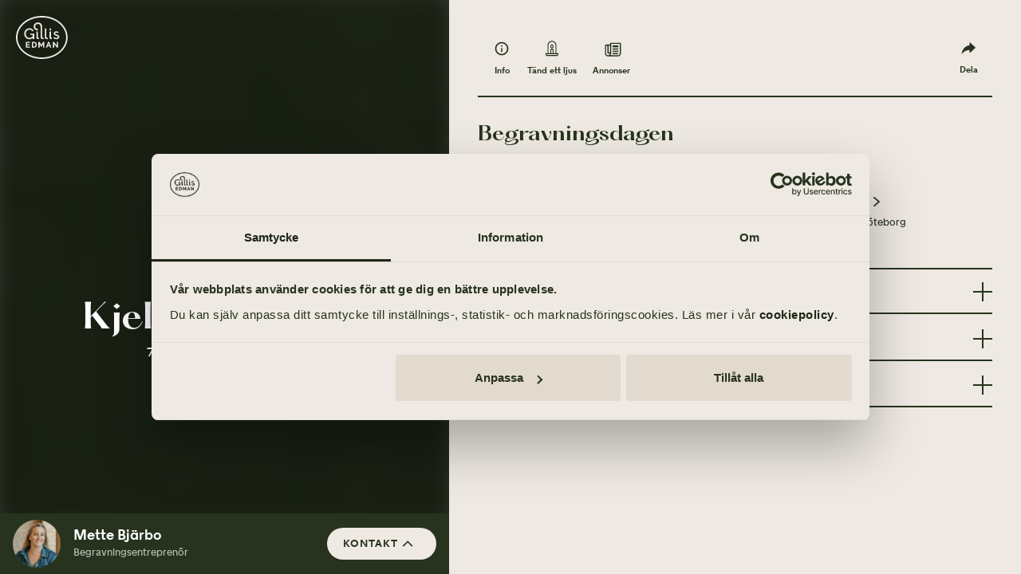

--- FILE ---
content_type: text/html; charset=utf-8
request_url: https://www.gillisedman.se/delta/minnessida/Z6GL/
body_size: 15263
content:
<!DOCTYPE html><html lang="sv"><head cookieconsent="ignore"><meta charSet="utf-8"/><meta name="viewport" content="width=device-width"/><title>Till minne av Kjell Rehnström - Gillis Edman Begravningsbyrå</title><meta name="description" content="7 april 1938 - 31 mars 2021"/><meta name="og:title" content="Till minne av Kjell Rehnström - Gillis Edman Begravningsbyrå"/><meta name="og:description" content="7 april 1938 - 31 mars 2021"/><meta name="og:type" content="person"/><meta name="og:image" content="https://www.gillisedman.se/og-image?width=1200&amp;height=630&amp;url=https://www.gillisedman.se/delta/minnessida-og-image/Z6GL"/><meta name="twitter:title" content="Till minne av Kjell Rehnström - Gillis Edman Begravningsbyrå"/><meta name="twitter:description" content="7 april 1938 - 31 mars 2021"/><link rel="canonical"/><meta property="og:locale" content="sv_SE"/><meta name="twitter:card" content="summary"/><link rel="icon" href="/favicon-gillis.svg" type="image/svg+xml"/><link rel="mask-icon" href="/mask-icongillis.svg" color="#45563A"/><meta name="google-site-verification" content="jaEENuaqWebUeTgT9zU25a0uWQF0otpHlSjNipsLoCQ"/><meta name="msvalidate.01" content="8A32D8FD74A3F55245E5A0F41CE610E8"/><meta name="next-head-count" content="17"/><script id="consent-script" data-cookieconsent="ignore">window.dataLayer = window.dataLayer || [];
                  function gtag() {
                    dataLayer.push(arguments);
                  }
                  gtag("consent", "default", {
                    ad_personalization: "denied",
                    ad_storage: "denied",
                    ad_user_data: "denied",
                    analytics_storage: "denied",
                    functionality_storage: "denied",
                    personalization_storage: "denied",
                    security_storage: "granted",
                    wait_for_update: 2000,
                  });
                  gtag("set", "ads_data_redaction", true);
                  gtag("set", "url_passthrough", true);</script><link data-next-font="" rel="preconnect" href="/" crossorigin="anonymous"/><link rel="preload" href="/delta/_next/static/css/139a793b459223b9.css" as="style"/><link rel="stylesheet" href="/delta/_next/static/css/139a793b459223b9.css" data-n-g=""/><noscript data-n-css=""></noscript><script defer="" nomodule="" src="/delta/_next/static/chunks/polyfills-78c92fac7aa8fdd8.js"></script><script src="/delta/_next/static/chunks/webpack-a621eabcaef8ab9f.js" defer="" data-cookieconsent="ignore"></script><script src="/delta/_next/static/chunks/framework-1e3afc61422b958b.js" defer="" data-cookieconsent="ignore"></script><script src="/delta/_next/static/chunks/main-667d7aaecf0bbd4c.js" defer="" data-cookieconsent="ignore"></script><script src="/delta/_next/static/chunks/pages/_app-57884c86e2618d53.js" defer="" data-cookieconsent="ignore"></script><script src="/delta/_next/static/chunks/pages/minnessida/%5Bid%5D-bb98e15265fe7b91.js" defer="" data-cookieconsent="ignore"></script><script src="/delta/_next/static/PmCS9_VSat83bBGwURDb0/_buildManifest.js" defer="" data-cookieconsent="ignore"></script><script src="/delta/_next/static/PmCS9_VSat83bBGwURDb0/_ssgManifest.js" defer="" data-cookieconsent="ignore"></script><style data-styled="" data-styled-version="5.3.11">html,body,div,span,applet,object,iframe,h1,h2,h3,h4,h5,h6,p,blockquote,pre,a,abbr,acronym,address,big,cite,code,del,dfn,em,img,ins,kbd,q,s,samp,small,strike,strong,sub,sup,tt,var,b,u,i,center,dl,dt,dd,ol,ul,li,fieldset,form,label,legend,table,caption,tbody,tfoot,thead,tr,th,td,article,aside,canvas,details,figcaption,figure,footer,header,hgroup,menu,nav,section,summary,time,mark,audio,video{margin:0;padding:0;border:0;outline:0;font-size:100%;font:inherit;-webkit-font-smoothing:antialiased;-moz-osx-font-smoothing:grayscale;font-smoothing:antialiased;font-feature-settings:"kern","liga","pnum";vertical-align:baseline;}/*!sc*/
article,aside,details,figcaption,figure,footer,header,hgroup,menu,nav,section{display:block;}/*!sc*/
*{box-sizing:border-box;}/*!sc*/
html{font-size:62.5%;}/*!sc*/
body{line-height:1;}/*!sc*/
blockquote,q{quotes:none;}/*!sc*/
blockquote:before,blockquote:after,q:before,q:after{content:'';content:none;}/*!sc*/
ins{-webkit-text-decoration:none;text-decoration:none;}/*!sc*/
del{-webkit-text-decoration:line-through;text-decoration:line-through;}/*!sc*/
table{border-collapse:collapse;border-spacing:0;}/*!sc*/
html{font-family:sans-serif;-ms-text-size-adjust:100%;-webkit-text-size-adjust:100%;}/*!sc*/
audio,canvas,progress,video{display:inline-block;vertical-align:baseline;}/*!sc*/
audio:not([controls]){display:none;height:0;}/*!sc*/
[hidden],template{display:none;}/*!sc*/
a{background:transparent;}/*!sc*/
a:active,a:hover{outline:0;}/*!sc*/
abbr[title]{border-bottom:1px dotted;}/*!sc*/
b,strong{font-weight:bold;}/*!sc*/
dfn{font-style:italic;}/*!sc*/
small{font-size:80%;}/*!sc*/
sub,sup{font-size:75%;line-height:0;position:relative;vertical-align:baseline;}/*!sc*/
sup{top:-0.5em;}/*!sc*/
sub{bottom:-0.25em;}/*!sc*/
img{border:0;max-width:100%;}/*!sc*/
svg:not(:root){overflow:hidden;}/*!sc*/
hr{-moz-box-sizing:content-box;box-sizing:content-box;height:0;}/*!sc*/
pre{overflow:auto;}/*!sc*/
code,kbd,pre,samp{font-family:monospace,monospace;}/*!sc*/
button,input,optgroup,select,textarea{color:inherit;font:inherit;}/*!sc*/
button{overflow:visible;}/*!sc*/
button,select{text-transform:none;}/*!sc*/
button,html input[type="button"],input[type="reset"],input[type="submit"]{cursor:pointer;}/*!sc*/
button[disabled],html input[disabled]{cursor:default;}/*!sc*/
button::-moz-focus-inner,input::-moz-focus-inner{border:0;padding:0;}/*!sc*/
input{line-height:normal;}/*!sc*/
input[type="checkbox"],input[type="radio"]{box-sizing:border-box;padding:0;}/*!sc*/
input[type="number"]::-webkit-inner-spin-button,input[type="number"]::-webkit-outer-spin-button{display:none;}/*!sc*/
input[type="search"]{-webkit-appearance:textfield;box-sizing:border-box;}/*!sc*/
input[type="search"]::-webkit-search-cancel-button,input[type="search"]::-webkit-search-decoration{-webkit-appearance:none;}/*!sc*/
textarea{overflow:auto;}/*!sc*/
optgroup{font-weight:bold;}/*!sc*/
data-styled.g1[id="sc-global-fHOpRt1"]{content:"sc-global-fHOpRt1,"}/*!sc*/
.lfXLs{color:#27331E;font-size:1.8rem;-webkit-column-count:auto;column-count:auto;font-weight:normal;font-style:normal;margin-bottom:0.4rem;line-height:1.4;max-width:80rem;}/*!sc*/
.lfXLs a:not([class]){-webkit-text-decoration:underline;text-decoration:underline;color:#45563A;}/*!sc*/
.lfXLs a:not([class]):hover{color:#C8A58E;}/*!sc*/
@media screen and (max-width:768px){.lfXLs{-webkit-column-count:auto;column-count:auto;}}/*!sc*/
.iheWVC{color:#27331E;font-size:1.6rem;-webkit-column-count:auto;column-count:auto;font-weight:normal;font-style:normal;margin-bottom:0.4rem;line-height:1.4;max-width:80rem;}/*!sc*/
.iheWVC a:not([class]){-webkit-text-decoration:underline;text-decoration:underline;color:#45563A;}/*!sc*/
.iheWVC a:not([class]):hover{color:#C8A58E;}/*!sc*/
@media screen and (max-width:768px){.iheWVC{-webkit-column-count:auto;column-count:auto;}}/*!sc*/
.iOZemG{color:#27331E;font-size:1.8rem;-webkit-column-count:auto;column-count:auto;font-weight:bold;font-style:normal;margin-bottom:0.4rem;line-height:1.4;max-width:80rem;}/*!sc*/
.iOZemG a:not([class]){-webkit-text-decoration:underline;text-decoration:underline;color:#45563A;}/*!sc*/
.iOZemG a:not([class]):hover{color:#C8A58E;}/*!sc*/
@media screen and (max-width:768px){.iOZemG{-webkit-column-count:auto;column-count:auto;}}/*!sc*/
.gAgNVr{color:#27331E;font-size:1.3rem;-webkit-column-count:auto;column-count:auto;font-weight:normal;font-style:normal;margin-bottom:0.4rem;line-height:1.4;max-width:80rem;}/*!sc*/
.gAgNVr a:not([class]){-webkit-text-decoration:underline;text-decoration:underline;color:#45563A;}/*!sc*/
.gAgNVr a:not([class]):hover{color:#C8A58E;}/*!sc*/
@media screen and (max-width:768px){.gAgNVr{-webkit-column-count:auto;column-count:auto;}}/*!sc*/
data-styled.g2[id="sc-c45e863f-0"]{content:"lfXLs,iheWVC,iOZemG,gAgNVr,"}/*!sc*/
.iTsyrN{display:-webkit-box;display:-webkit-flex;display:-ms-flexbox;display:flex;-webkit-align-items:center;-webkit-box-align:center;-ms-flex-align:center;align-items:center;width:24px;}/*!sc*/
@media screen and (max-width:768px){.iTsyrN{width:20px;}}/*!sc*/
.iTsyrN > svg{width:100%;}/*!sc*/
data-styled.g3[id="sc-b93761aa-0"]{content:"iTsyrN,"}/*!sc*/
.cJJpG{display:-webkit-box;display:-webkit-flex;display:-ms-flexbox;display:flex;width:100%;height:auto;-webkit-align-items:center;-webkit-box-align:center;-ms-flex-align:center;align-items:center;-webkit-box-pack:justify;-webkit-justify-content:space-between;-ms-flex-pack:justify;justify-content:space-between;-webkit-align-items:center;-webkit-box-align:center;-ms-flex-align:center;align-items:center;-webkit-flex-wrap:nowrap;-ms-flex-wrap:nowrap;flex-wrap:nowrap;}/*!sc*/
data-styled.g4[id="sc-60a6733d-0"]{content:"cJJpG,"}/*!sc*/
.hbJXHF{padding:0 3.6rem;-webkit-box-pack:start;-webkit-justify-content:flex-start;-ms-flex-pack:start;justify-content:flex-start;}/*!sc*/
.hbJXHF svg{width:6rem;margin-right:2rem;margin-bottom:2.4rem;}/*!sc*/
.hbJXHF > .sc-c45e863f-0{display:none;font-size:4.2rem;font-family:hatton;font-weight:bold;font-feature-settings:'kern','pnum','ss01';}/*!sc*/
data-styled.g21[id="sc-9389d4f9-0"]{content:"hbJXHF,"}/*!sc*/
@media screen and (min-width:1440px){html{font-size:70%;}}/*!sc*/
@media screen and (min-width:1680px){html{font-size:76%;}}/*!sc*/
@media screen and (max-width:1024px){html{font-size:55%;}}/*!sc*/
@media screen and (max-width:768px){html{font-size:55%;}}/*!sc*/
html,body{font-family:magsans;}/*!sc*/
body{color:#27331E;font-size:1.8rem;}/*!sc*/
body #__next{display:-webkit-box;display:-webkit-flex;display:-ms-flexbox;display:flex;-webkit-flex-direction:column;-ms-flex-direction:column;flex-direction:column;min-height:100vh;}/*!sc*/
@media screen and (max-width:768px){body{padding-top:110px;}body #__next{min-height:calc( 100vh - 110px);}}/*!sc*/
body.hide-header{padding-top:0px !important;}/*!sc*/
input{font-size:1.8rem;}/*!sc*/
a{-webkit-text-decoration:none;text-decoration:none;}/*!sc*/
p{color:#27331E;}/*!sc*/
h1,h2,h3,h4,h5,h6,strong{font-weight:bold;}/*!sc*/
h1,h2,h3,h4,h5,h6{font-family:hatton;}/*!sc*/
h1{font-size:4.2rem;}/*!sc*/
h2{font-size:3.2rem;}/*!sc*/
h3{font-size:2.4rem;}/*!sc*/
h4{font-size:1.8rem;}/*!sc*/
h5{font-size:1.6rem;}/*!sc*/
h6{font-size:1.3rem;}/*!sc*/
code,kbd,pre,samp{font-family:monospace;background:#e6e6e6;padding:.1em .2em;margin:0.1em;padding:.25ex .75ch;}/*!sc*/
.sc-9389d4f9-0{display:none;}/*!sc*/
.basicLightbox{background:rgba(0,0,0,0.4);-webkit-transition:opacity .3s ease;transition:opacity .3s ease;z-index:10000;}/*!sc*/
.basicLightbox .basicLightbox__placeholder{-webkit-transform:none !important;-ms-transform:none !important;transform:none !important;}/*!sc*/
.lightbox-video .basicLightbox__placeholder{width:100%;max-width:95vw;}/*!sc*/
.lightbox-video .iframe-wrapper{position:relative;padding-bottom:56.25%;height:0;}/*!sc*/
.lightbox-video .iframe-wrapper > iframe{position:absolute;top:0;left:0;width:100%;height:100%;}/*!sc*/
.lightbox-gallery .basicLightbox__placeholder{width:100%;max-width:95vw;max-height:100vh;padding:4.2rem 0;}/*!sc*/
.lightbox-gallery .close-wrapper{cursor:pointer;position:absolute;top:0;right:0;z-index:10001;}/*!sc*/
data-styled.g22[id="sc-global-klQHAO1"]{content:"sc-global-klQHAO1,"}/*!sc*/
.gXJauK{position:relative;display:-webkit-inline-box;display:-webkit-inline-flex;display:-ms-inline-flexbox;display:inline-flex;-webkit-align-items:center;-webkit-box-align:center;-ms-flex-align:center;align-items:center;-webkit-box-pack:center;-webkit-justify-content:center;-ms-flex-pack:center;justify-content:center;font-family:magsans;font-weight:700;text-transform:uppercase;-webkit-letter-spacing:0.075em;-moz-letter-spacing:0.075em;-ms-letter-spacing:0.075em;letter-spacing:0.075em;font-size:1.6rem;padding:0;border-radius:10rem;opacity:1;-webkit-transition:0.3s cubic-bezier(0.390,0.575,0.565,1.000);transition:0.3s cubic-bezier(0.390,0.575,0.565,1.000);color:#27331E;background-color:transparent;border:none;line-height:1.4;}/*!sc*/
.gXJauK .sc-b93761aa-0{margin-right:0.4rem;}/*!sc*/
.gXJauK > .sc-b93761aa-0 > svg > path{fill:#27331E;-webkit-transition:0.3s cubic-bezier(0.390,0.575,0.565,1.000);transition:0.3s cubic-bezier(0.390,0.575,0.565,1.000);}/*!sc*/
.gXJauK:focus{outline:none;}/*!sc*/
.gXJauK:hover{color:#45563A;background-color:transparent;}/*!sc*/
.gXJauK:hover > .sc-b93761aa-0 > svg > path{fill:#45563A;}/*!sc*/
.iZgrNy{position:relative;display:-webkit-inline-box;display:-webkit-inline-flex;display:-ms-inline-flexbox;display:inline-flex;-webkit-align-items:center;-webkit-box-align:center;-ms-flex-align:center;align-items:center;-webkit-box-pack:center;-webkit-justify-content:center;-ms-flex-pack:center;justify-content:center;font-family:magsans;font-weight:700;text-transform:uppercase;-webkit-letter-spacing:0.075em;-moz-letter-spacing:0.075em;-ms-letter-spacing:0.075em;letter-spacing:0.075em;font-size:1.3rem;padding:0.8rem 2rem;border-radius:10rem;opacity:1;-webkit-transition:0.3s cubic-bezier(0.390,0.575,0.565,1.000);transition:0.3s cubic-bezier(0.390,0.575,0.565,1.000);color:#EEE9E2;background-color:#27331E;border:none;line-height:1.4;}/*!sc*/
.iZgrNy .sc-b93761aa-0{margin-right:0.4rem;}/*!sc*/
.iZgrNy > .sc-b93761aa-0 > svg > path{fill:#EEE9E2;-webkit-transition:0.3s cubic-bezier(0.390,0.575,0.565,1.000);transition:0.3s cubic-bezier(0.390,0.575,0.565,1.000);}/*!sc*/
.iZgrNy:focus{outline:none;}/*!sc*/
.iZgrNy:hover{color:#EEE9E2;background-color:#45563A;}/*!sc*/
.iZgrNy:hover > .sc-b93761aa-0 > svg > path{fill:#EEE9E2;}/*!sc*/
.eFOLQr{position:relative;display:-webkit-inline-box;display:-webkit-inline-flex;display:-ms-inline-flexbox;display:inline-flex;-webkit-align-items:center;-webkit-box-align:center;-ms-flex-align:center;align-items:center;-webkit-box-pack:center;-webkit-justify-content:center;-ms-flex-pack:center;justify-content:center;font-family:magsans;font-weight:700;text-transform:uppercase;-webkit-letter-spacing:0.075em;-moz-letter-spacing:0.075em;-ms-letter-spacing:0.075em;letter-spacing:0.075em;font-size:1.3rem;padding:0.8rem 2rem;border-radius:10rem;opacity:1;-webkit-transition:0.3s cubic-bezier(0.390,0.575,0.565,1.000);transition:0.3s cubic-bezier(0.390,0.575,0.565,1.000);color:#27331E;background-color:#EEE9E2;border:none;line-height:1.4;}/*!sc*/
.eFOLQr .sc-b93761aa-0{margin-right:0.4rem;}/*!sc*/
.eFOLQr > .sc-b93761aa-0 > svg > path{fill:#27331E;-webkit-transition:0.3s cubic-bezier(0.390,0.575,0.565,1.000);transition:0.3s cubic-bezier(0.390,0.575,0.565,1.000);}/*!sc*/
.eFOLQr:focus{outline:none;}/*!sc*/
.eFOLQr:hover{color:#EEE9E2;background-color:#1D2617;}/*!sc*/
.eFOLQr:hover > .sc-b93761aa-0 > svg > path{fill:#EEE9E2;}/*!sc*/
data-styled.g23[id="sc-2164ef0e-0"]{content:"gXJauK,iZgrNy,eFOLQr,"}/*!sc*/
.bLnVvV{color:#27331E;font-weight:bold;font-size:4.2rem;}/*!sc*/
.bLnVvV span{font-feature-settings:'kern','pnum','ss01';}/*!sc*/
data-styled.g27[id="sc-b97b6083-1"]{content:"bLnVvV,"}/*!sc*/
.kjyhtu{color:#27331E;font-weight:bold;font-size:2.4rem;}/*!sc*/
.kjyhtu span{font-feature-settings:'kern','pnum','ss01';}/*!sc*/
.gjPUmr{color:#27331E;font-weight:bold;font-size:1.6rem;}/*!sc*/
.gjPUmr span{font-feature-settings:'kern','pnum','ss01';}/*!sc*/
data-styled.g28[id="sc-b97b6083-2"]{content:"kjyhtu,gjPUmr,"}/*!sc*/
.iiNUQb{color:#27331E;font-weight:bold;font-size:1.8rem;}/*!sc*/
.iiNUQb span{font-feature-settings:'kern','pnum','ss01';}/*!sc*/
data-styled.g30[id="sc-b97b6083-4"]{content:"iiNUQb,"}/*!sc*/
.isRpVO{text-transform:uppercase;font-size:1.3rem;margin:0 0 0.8rem;font-weight:bold;-webkit-letter-spacing:0.075em;-moz-letter-spacing:0.075em;-ms-letter-spacing:0.075em;letter-spacing:0.075em;text-transform:uppercase;color:#27331E;}/*!sc*/
data-styled.g33[id="sc-4de2b8e6-0"]{content:"isRpVO,"}/*!sc*/
.jhGNLD{max-width:1440px;margin:0 auto;width:100%;padding:0 3.6rem;}/*!sc*/
@media screen and (max-width:1024px){.jhGNLD{padding:0 2.4rem;}}/*!sc*/
data-styled.g43[id="sc-3a6f082c-0"]{content:"jhGNLD,"}/*!sc*/
.hifahq{display:grid;grid-template-columns:repeat(2,minmax(0,1fr));grid-column-gap:3.6rem;grid-row-gap:3.6rem;text-align:left;-webkit-align-items:start;-webkit-box-align:start;-ms-flex-align:start;align-items:start;justify-items:start;text-align:left;}/*!sc*/
.no-cssgrid .sc-4c7b6e19-0{display:-webkit-box;display:-webkit-flex;display:-ms-flexbox;display:flex;}/*!sc*/
.hifahq .row-reverse{-webkit-flex-direction:row-reverse;-ms-flex-direction:row-reverse;flex-direction:row-reverse;}/*!sc*/
.hifahq > *{width:100%;}/*!sc*/
.no-cssgrid .sc-4c7b6e19-0 > *{width:calc(50% - 3.6rem);margin-right:3.6rem;margin-bottom:3.6rem;}/*!sc*/
@media screen and (max-width:768px){.hifahq{grid-template-columns:1fr;grid-row-gap:2.4rem;}}/*!sc*/
.boQybH{display:grid;grid-template-columns:repeat(1,minmax(0,1fr));grid-column-gap:3.6rem;grid-row-gap:3.6rem;text-align:left;-webkit-align-items:start;-webkit-box-align:start;-ms-flex-align:start;align-items:start;justify-items:start;text-align:left;}/*!sc*/
.no-cssgrid .sc-4c7b6e19-0{display:-webkit-box;display:-webkit-flex;display:-ms-flexbox;display:flex;}/*!sc*/
.boQybH .row-reverse{-webkit-flex-direction:row-reverse;-ms-flex-direction:row-reverse;flex-direction:row-reverse;}/*!sc*/
.boQybH > *{width:100%;}/*!sc*/
.no-cssgrid .sc-4c7b6e19-0 > *{width:calc(100% - 3.6rem);margin-right:3.6rem;margin-bottom:3.6rem;}/*!sc*/
@media screen and (max-width:768px){.boQybH{grid-template-columns:1fr;grid-row-gap:2.4rem;}}/*!sc*/
@media screen and (max-width:1024px){.boQybH{grid-template-columns:repeat(1,1fr);grid-row-gap:3.6rem;grid-column-gap:2.6rem;}}/*!sc*/
@media screen and (max-width:768px){.boQybH{grid-template-columns:repeat(1,1fr);grid-row-gap:3.6rem;grid-column-gap:2.6rem;}}/*!sc*/
data-styled.g44[id="sc-4c7b6e19-0"]{content:"hifahq,boQybH,"}/*!sc*/
.cKOZam{text-align:left;}/*!sc*/
.cKOZam .sc-c45e863f-0 a{color:#EEE9E2;-webkit-text-decoration:none;text-decoration:none;}/*!sc*/
data-styled.g55[id="sc-bab442d7-0"]{content:"cKOZam,"}/*!sc*/
.nTGtE{font-weight:normal;font-size:2.4rem;margin-bottom:0;line-height:1.3;}/*!sc*/
data-styled.g56[id="sc-bab442d7-1"]{content:"nTGtE,"}/*!sc*/
.ivqkTU{position:fixed;bottom:0;left:0;z-index:1001;width:100vw;height:auto;max-height:100%;background:#27331E;padding:0.8rem 0;}/*!sc*/
.ivqkTU p{margin-top:0.8rem;color:#FFFFFF;}/*!sc*/
.ivqkTU .sc-3a6f082c-0{padding:0 1.6rem;}/*!sc*/
.ivqkTU .sc-3a6f082c-0:last-child{-webkit-flex-direction:column;-ms-flex-direction:column;flex-direction:column;-webkit-align-self:flex-start;-ms-flex-item-align:start;align-self:flex-start;}/*!sc*/
.ivqkTU .sc-4de2b8e6-0{opacity:0.7;}/*!sc*/
.ivqkTU .sc-2164ef0e-0{height:auto;}/*!sc*/
.ivqkTU .sc-bab442d7-0,.ivqkTU a{color:#FFFFFF;}/*!sc*/
@media screen and (min-width:769px){.ivqkTU{width:52vw;}}/*!sc*/
@media screen and (min-width:1200px){.ivqkTU{width:44vw;}}/*!sc*/
data-styled.g60[id="sc-77bb263e-0"]{content:"ivqkTU,"}/*!sc*/
.ctyTMa{display:-webkit-box;display:-webkit-flex;display:-ms-flexbox;display:flex;-webkit-flex-direction:row;-ms-flex-direction:row;flex-direction:row;}/*!sc*/
data-styled.g61[id="sc-77bb263e-1"]{content:"ctyTMa,"}/*!sc*/
.kNsoeQ{display:-webkit-box;display:-webkit-flex;display:-ms-flexbox;display:flex;-webkit-flex-direction:row;-ms-flex-direction:row;flex-direction:row;-webkit-align-items:center;-webkit-box-align:center;-ms-flex-align:center;align-items:center;-webkit-box-pack:justify;-webkit-justify-content:space-between;-ms-flex-pack:justify;justify-content:space-between;min-height:6rem;}/*!sc*/
data-styled.g62[id="sc-77bb263e-2"]{content:"kNsoeQ,"}/*!sc*/
.lkSMMi{padding:0 1.6rem 0 0;display:-webkit-box;display:-webkit-flex;display:-ms-flexbox;display:flex;-webkit-flex-direction:column;-ms-flex-direction:column;flex-direction:column;-webkit-box-pack:center;-webkit-justify-content:center;-ms-flex-pack:center;justify-content:center;-webkit-align-items:baseline;-webkit-box-align:baseline;-ms-flex-align:baseline;align-items:baseline;}/*!sc*/
.lkSMMi p{margin-bottom:0;margin-top:0.4rem;opacity:0.7 !important;}/*!sc*/
.lkSMMi .sc-b97b6083-4{font-family:magsans;color:#FFFFFF;}/*!sc*/
data-styled.g63[id="sc-77bb263e-3"]{content:"lkSMMi,"}/*!sc*/
.BIQrF{position:relative;width:6rem;height:6rem;border-radius:50%;overflow:hidden;margin:0 1.6rem 0 0;}/*!sc*/
data-styled.g64[id="sc-77bb263e-4"]{content:"BIQrF,"}/*!sc*/
.glboaz{height:0;width:100%;margin:0;padding-top:0.4rem;padding-bottom:0.4rem;display:block;position:relative;background:transparent;}/*!sc*/
@media screen and (max-width:1024px){.glboaz{padding-top:0.4rem;padding-bottom:0.4rem;}}/*!sc*/
@media screen and (max-width:768px){.glboaz{padding-top:0.4rem;padding-bottom:0.4rem;}}/*!sc*/
.glboaz::after{content:'';background-color:#EEE9E2;position:absolute;display:inline-block;width:100%;height:0;margin-left:auto;margin-right:auto;left:0;right:0;}/*!sc*/
.jRwIbf{height:0;width:100%;margin:0;padding-top:1.6rem;padding-bottom:1.6rem;display:block;position:relative;background:transparent;}/*!sc*/
@media screen and (max-width:1024px){.jRwIbf{padding-top:1.6rem;padding-bottom:1.6rem;}}/*!sc*/
@media screen and (max-width:768px){.jRwIbf{padding-top:1.6rem;padding-bottom:1.6rem;}}/*!sc*/
.jRwIbf::after{content:'';background-color:#EEE9E2;position:absolute;display:inline-block;width:100%;height:0;margin-left:auto;margin-right:auto;left:0;right:0;}/*!sc*/
.jcBzLf{height:1px;width:100%;margin:0;padding-top:1.6rem;padding-bottom:1.6rem;display:block;position:relative;background:transparent;}/*!sc*/
@media screen and (max-width:1024px){.jcBzLf{padding-top:1.6rem;padding-bottom:1.6rem;}}/*!sc*/
@media screen and (max-width:768px){.jcBzLf{padding-top:1.6rem;padding-bottom:1.6rem;}}/*!sc*/
.jcBzLf::after{content:'';background-color:#EEE9E2;position:absolute;display:inline-block;width:100%;height:0;margin-left:auto;margin-right:auto;left:0;right:0;border-bottom:2px solid #27331E;width:100%;}/*!sc*/
.cVWIrL{height:0;width:100%;margin:0;padding-top:0.8rem;padding-bottom:0.8rem;display:block;position:relative;background:transparent;}/*!sc*/
@media screen and (max-width:1024px){.cVWIrL{padding-top:0.8rem;padding-bottom:0.8rem;}}/*!sc*/
@media screen and (max-width:768px){.cVWIrL{padding-top:0.8rem;padding-bottom:0.8rem;}}/*!sc*/
.cVWIrL::after{content:'';background-color:#EEE9E2;position:absolute;display:inline-block;width:100%;height:0;margin-left:auto;margin-right:auto;left:0;right:0;}/*!sc*/
.kkYaKP{height:0;width:100%;margin:0;padding-top:2.4rem;padding-bottom:2.4rem;display:block;position:relative;background:transparent;}/*!sc*/
@media screen and (max-width:1024px){.kkYaKP{padding-top:2.4rem;padding-bottom:2.4rem;}}/*!sc*/
@media screen and (max-width:768px){.kkYaKP{padding-top:2.4rem;padding-bottom:2.4rem;}}/*!sc*/
.kkYaKP::after{content:'';background-color:#EEE9E2;position:absolute;display:inline-block;width:100%;height:0;margin-left:auto;margin-right:auto;left:0;right:0;}/*!sc*/
data-styled.g66[id="sc-1dc7a6cd-0"]{content:"glboaz,jRwIbf,jcBzLf,cVWIrL,kkYaKP,"}/*!sc*/
.dKHAGJ{padding:0 0;display:-webkit-box;display:-webkit-flex;display:-ms-flexbox;display:flex;-webkit-flex-direction:column;-ms-flex-direction:column;flex-direction:column;-webkit-flex:1;-ms-flex:1;flex:1;}/*!sc*/
.dKHAGJ > .sc-1dc7a6cd-0:last-child{padding:0;}/*!sc*/
data-styled.g67[id="sc-15eeabc5-0"]{content:"dKHAGJ,"}/*!sc*/
@media print{html{font-size:50%;}body{overflow:auto;}.sc-fd568799-0{display:none !important;}.sc-9389d4f9-0{display:-webkit-box;display:-webkit-flex;display:-ms-flexbox;display:flex;}.sc-381ac46e-0{display:none;}.sc-15eeabc5-0 > .sc-3a6f082c-0 > .sc-4c7b6e19-0 > .sc-2d912902-0:first-of-type:not(:last-of-type){display:none;}.sc-15eeabc5-0 > div > .sc-3a6f082c-0 > .sc-4c7b6e19-0 > .sc-2d912902-0:first-of-type:not(:last-of-type){display:none;}.sc-15eeabc5-0 > div > .sc-3a6f082c-0{margin:0;padding:0;}.sc-15eeabc5-0 > div > .sc-3a6f082c-0 > .sc-4c7b6e19-0{display:block;}.sc-14b61039-0{display:none;}.sc-da43637c-0{display:none;}.sc-9da46c96-0{display:none;}.sc-2997b0c7-0{display:none;}.sc-77bb263e-0{margin-top:3.6rem;position:relative;width:auto;border:1px solid #999;}}/*!sc*/
data-styled.g68[id="sc-global-jYhPrl1"]{content:"sc-global-jYhPrl1,"}/*!sc*/
.jDrJEx{display:-webkit-box;display:-webkit-flex;display:-ms-flexbox;display:flex;-webkit-flex-direction:column;-ms-flex-direction:column;flex-direction:column;overflow:hidden;position:relative;-webkit-align-items:flex-start;-webkit-box-align:flex-start;-ms-flex-align:flex-start;align-items:flex-start;width:100%;position:absolute;top:0;left:0;width:100%;height:100%;}/*!sc*/
.jDrJEx img,.jDrJEx picture{width:100%;max-width:none;max-height:100%;position:absolute;top:0;left:0;width:100%;height:100%;}/*!sc*/
.jDrJEx [data-placeholder]{position:absolute;top:0;left:0;width:100%;height:100%;object-fit:cover;-webkit-filter:blur(2rem);filter:blur(2rem);-webkit-transform:scale(1.1);-ms-transform:scale(1.1);transform:scale(1.1);}/*!sc*/
data-styled.g69[id="sc-d6396d24-0"]{content:"jDrJEx,"}/*!sc*/
.cZGynn{object-fit:cover;}/*!sc*/
data-styled.g71[id="sc-d6396d24-2"]{content:"cZGynn,"}/*!sc*/
.cfBMR{position:absolute;top:0;left:0;width:100%;height:100%;opacity:1;-webkit-transition:opacity 0.3s cubic-bezier(0.390,0.575,0.565,1.000);transition:opacity 0.3s cubic-bezier(0.390,0.575,0.565,1.000);overflow:hidden;max-width:none;}/*!sc*/
data-styled.g72[id="sc-d6396d24-3"]{content:"cfBMR,"}/*!sc*/
.hDdtIB h1,.hDdtIB h2,.hDdtIB h3,.hDdtIB h4,.hDdtIB h5,.hDdtIB h6{line-height:1.2;}/*!sc*/
.hDdtIB h1 span,.hDdtIB h2 span,.hDdtIB h3 span,.hDdtIB h4 span,.hDdtIB h5 span,.hDdtIB h6 span{font-feature-settings:normal;}/*!sc*/
@media screen and (max-width:768px){.hDdtIB h1 br,.hDdtIB h2 br,.hDdtIB h3 br,.hDdtIB h4 br,.hDdtIB h5 br,.hDdtIB h6 br{display:none;}}/*!sc*/
.hDdtIB h1{margin-bottom:2.4rem;}/*!sc*/
.hDdtIB h2{margin-bottom:2rem;}/*!sc*/
.hDdtIB h3,.hDdtIB h4,.hDdtIB h5,.hDdtIB h6{margin-bottom:1.6rem;}/*!sc*/
.hDdtIB p,.hDdtIB ul,.hDdtIB ol{margin-bottom:2.4rem;line-height:1.5;}/*!sc*/
.hDdtIB ul,.hDdtIB ol{padding-left:4.8rem;text-align:left;}/*!sc*/
.hDdtIB ul li,.hDdtIB ol li{margin-bottom:1.6rem;text-align:left;}/*!sc*/
@media screen and (max-width:768px){.hDdtIB ul,.hDdtIB ol{padding-left:3.6rem;}}/*!sc*/
.hDdtIB em{font-style:italic;}/*!sc*/
data-styled.g73[id="sc-44c89f7a-0"]{content:"hDdtIB,"}/*!sc*/
.cftwty{display:-webkit-box;display:-webkit-flex;display:-ms-flexbox;display:flex;-webkit-align-items:center;-webkit-box-align:center;-ms-flex-align:center;align-items:center;border-bottom:2px solid;border-top:none;padding-bottom:1.6rem;padding-top:0;border-color:#27331E;}/*!sc*/
.cftwty .sc-b93761aa-0{margin-right:0.8rem;}/*!sc*/
.cftwty .sc-b97b6083-1,.cftwty .sc-b97b6083-2,.cftwty .sc-b97b6083-3,.cftwty .sc-b97b6083-4,.cftwty .sc-b97b6083-5,.cftwty .sc-b97b6083-6{font-family:magsans;color:#27331E;text-transform:none;-webkit-flex:1;-ms-flex:1;flex:1;text-align:left;-webkit-letter-spacing:0.075em;-moz-letter-spacing:0.075em;-ms-letter-spacing:0.075em;letter-spacing:0.075em;-webkit-letter-spacing:0;-moz-letter-spacing:0;-ms-letter-spacing:0;letter-spacing:0;}/*!sc*/
data-styled.g93[id="sc-83441879-0"]{content:"cftwty,"}/*!sc*/
.cDSivR{overflow:hidden;}/*!sc*/
data-styled.g100[id="sc-9d88e92d-0"]{content:"cDSivR,"}/*!sc*/
.ipIVry{position:relative;width:100%;display:-webkit-box;display:-webkit-flex;display:-ms-flexbox;display:flex;-webkit-box-pack:center;-webkit-justify-content:center;-ms-flex-pack:center;justify-content:center;-webkit-align-items:center;-webkit-box-align:center;-ms-flex-align:center;align-items:center;}/*!sc*/
.ipIVry:after{position:absolute;display:block;top:0;left:0;content:'';height:100%;width:100%;z-index:1;}/*!sc*/
@media screen and (min-width:769px){.ipIVry{height:calc(100vh - 6.6rem);width:52vw;position:fixed;left:0;}}/*!sc*/
@media screen and (min-width:1200px){.ipIVry{width:44vw;}}/*!sc*/
.ipIVry .sc-c45e863f-0{color:#27331E;font-size:1.6rem;margin-bottom:0.8rem;}/*!sc*/
.ipIVry h1,.ipIVry h2,.ipIVry h3,.ipIVry h4,.ipIVry h5,.ipIVry h6{color:#27331E;}/*!sc*/
.ipIVry .sc-da43637c-0{height:auto;}/*!sc*/
.ipIVry .sc-da43637c-0:after{background:none;}/*!sc*/
data-styled.g236[id="sc-c258c0f8-0"]{content:"ipIVry,"}/*!sc*/
.ennkAb{width:100%;max-width:65px;z-index:3;position:absolute;top:0;left:0;margin:2rem;}/*!sc*/
data-styled.g237[id="sc-c258c0f8-1"]{content:"ennkAb,"}/*!sc*/
.dyUPTK{width:100%;z-index:2;}/*!sc*/
@media screen and (min-width:769px){.dyUPTK{overflow-y:auto;max-height:calc(100vh - 6.6rem);}}/*!sc*/
data-styled.g239[id="sc-c258c0f8-3"]{content:"dyUPTK,"}/*!sc*/
.fiYMOa{padding:10rem 0 6.4rem;width:100%;max-width:650px;margin:0 auto;text-align:center;z-index:2;}/*!sc*/
data-styled.g240[id="sc-c258c0f8-4"]{content:"fiYMOa,"}/*!sc*/
.jJNjZR{position:relative;margin-bottom:1.6rem;border-bottom:2px solid #27331E;}/*!sc*/
.jJNjZR > .sc-2164ef0e-0{position:absolute;top:-0.2rem;right:1.6rem;}/*!sc*/
.jJNjZR .sc-83441879-0{display:-webkit-box;display:-webkit-flex;display:-ms-flexbox;display:flex;-webkit-align-items:center;-webkit-box-align:center;-ms-flex-align:center;align-items:center;border:none;margin-top:0;}/*!sc*/
.jJNjZR .sc-83441879-0 h2{font-size:1.8rem;}/*!sc*/
data-styled.g305[id="sc-30e20a5-0"]{content:"jJNjZR,"}/*!sc*/
.dpZeyu{width:24px;height:24px;position:relative;}/*!sc*/
.dpZeyu:before,.dpZeyu:after{position:absolute;content:' ';height:24px;width:2px;right:11px;bottom:6px;background-color:#27331E;-webkit-transition:-webkit-transform 0.2s;-webkit-transition:transform 0.2s;transition:transform 0.2s;}/*!sc*/
.dpZeyu:before{-webkit-transform:rotate(0deg);-ms-transform:rotate(0deg);transform:rotate(0deg);}/*!sc*/
.dpZeyu:after{-webkit-transform:rotate(90deg);-ms-transform:rotate(90deg);transform:rotate(90deg);visibility:visible;}/*!sc*/
data-styled.g306[id="sc-30e20a5-1"]{content:"dpZeyu,"}/*!sc*/
.cnTaHN{display:-webkit-box;display:-webkit-flex;display:-ms-flexbox;display:flex;-webkit-flex-direction:row;-ms-flex-direction:row;flex-direction:row;-webkit-box-pack:justify;-webkit-justify-content:space-between;-ms-flex-pack:justify;justify-content:space-between;-webkit-align-items:center;-webkit-box-align:center;-ms-flex-align:center;align-items:center;cursor:pointer;}/*!sc*/
data-styled.g307[id="sc-30e20a5-2"]{content:"cnTaHN,"}/*!sc*/
.elwyNd{position:fixed;overflow-y:auto;z-index:2002;max-height:100%;max-width:100%;background:#27331E;width:34rem;height:calc(100vh - 60px);top:0;left:0;top:auto;bottom:0;}/*!sc*/
.elwyNd .sc-83441879-0{border-bottom:1px solid #EEE9E2;}/*!sc*/
.elwyNd .sc-c45e863f-0{color:#EEE9E2;}/*!sc*/
.elwyNd .sc-b97b6083-1,.elwyNd .sc-b97b6083-2,.elwyNd .sc-b97b6083-3,.elwyNd .sc-b97b6083-4,.elwyNd .sc-b97b6083-5,.elwyNd .sc-b97b6083-6{color:#EEE9E2;}/*!sc*/
data-styled.g381[id="sc-58849375-0"]{content:"elwyNd,"}/*!sc*/
.iWGraZ{height:100%;}/*!sc*/
data-styled.g382[id="sc-58849375-1"]{content:"iWGraZ,"}/*!sc*/
.gDuHpy{display:-webkit-box;display:-webkit-flex;display:-ms-flexbox;display:flex;-webkit-align-items:center;-webkit-box-align:center;-ms-flex-align:center;align-items:center;margin-bottom:1.6rem;cursor:pointer;font-weight:bold;}/*!sc*/
data-styled.g397[id="sc-6beaa6f2-0"]{content:"gDuHpy,"}/*!sc*/
.jvsBvb{padding:3.6rem 3.6rem 3.6rem 2.4rem;}/*!sc*/
@media screen and (max-width:768px){.jvsBvb{padding-bottom:6.4rem;}}/*!sc*/
data-styled.g430[id="sc-6341f7-0"]{content:"jvsBvb,"}/*!sc*/
.ccKfEH{list-style:none;padding:0;margin-bottom:3.6rem;}/*!sc*/
.ccKfEH:last-child{margin-bottom:0;}/*!sc*/
data-styled.g432[id="sc-f03a3944-1"]{content:"ccKfEH,"}/*!sc*/
.bGXlTx{margin-bottom:2rem;}/*!sc*/
.bGXlTx .sc-4de2b8e6-0{font-weight:normal;text-transform:uppercase;color:rgba(238,233,226,0.8);}/*!sc*/
.bGXlTx .sc-c45e863f-0{color:#EEE9E2;line-height:1.2;}/*!sc*/
data-styled.g433[id="sc-f03a3944-2"]{content:"bGXlTx,"}/*!sc*/
.gpJnsA{background:transparent;border:none;outline:none;width:100%;text-align:left;padding:0;}/*!sc*/
.gpJnsA:hover{opacity:0.7;}/*!sc*/
data-styled.g434[id="sc-f03a3944-3"]{content:"gpJnsA,"}/*!sc*/
.iykPOk{display:-webkit-box;display:-webkit-flex;display:-ms-flexbox;display:flex;-webkit-flex-direction:column;-ms-flex-direction:column;flex-direction:column;-webkit-flex:1;-ms-flex:1;flex:1;background:#FFFFFF;}/*!sc*/
@media screen and (min-width:769px){.iykPOk{-webkit-flex-direction:row;-ms-flex-direction:row;flex-direction:row;-webkit-box-pack:end;-webkit-justify-content:flex-end;-ms-flex-pack:end;justify-content:flex-end;}}/*!sc*/
data-styled.g493[id="sc-bcb2a5b4-0"]{content:"iykPOk,"}/*!sc*/
.hApGCk{background:#EEE9E2;min-height:calc(100vh - 500px);padding-bottom:130px;}/*!sc*/
@media screen and (min-width:769px){.hApGCk{width:48vw;min-height:100vh;-webkit-box-pack:end;-webkit-justify-content:flex-end;-ms-flex-pack:end;justify-content:flex-end;padding-bottom:2.4rem;}}/*!sc*/
@media screen and (min-width:1200px){.hApGCk{width:56vw;}}/*!sc*/
data-styled.g494[id="sc-148b5d25-0"]{content:"hApGCk,"}/*!sc*/
.yiViU{position:fixed;left:0;bottom:66px;width:100%;z-index:2;padding:0.8rem;border-bottom:2px solid #27331E;background:#FCFBF9;box-shadow:0px 4px 14px 0px rgba(0,0,0,0.2);}/*!sc*/
@media screen and (min-width:769px){.yiViU{position:static;bottom:0;margin-bottom:3.6rem;background:transparent;padding-bottom:1.6rem;box-shadow:none;}}/*!sc*/
.yiViU .sc-3a6f082c-0{display:-webkit-box;display:-webkit-flex;display:-ms-flexbox;display:flex;-webkit-box-pack:justify;-webkit-justify-content:space-between;-ms-flex-pack:justify;justify-content:space-between;padding:0;}/*!sc*/
data-styled.g496[id="sc-d69f49ae-0"]{content:"yiViU,"}/*!sc*/
.dRAVVh{display:-webkit-box;display:-webkit-flex;display:-ms-flexbox;display:flex;-webkit-align-items:center;-webkit-box-align:center;-ms-flex-align:center;align-items:center;}/*!sc*/
@media screen and (max-width:768px){.dRAVVh{margin-left:0.8rem;}}/*!sc*/
data-styled.g497[id="sc-d69f49ae-1"]{content:"dRAVVh,"}/*!sc*/
.bdOmVV{display:-webkit-box;display:-webkit-flex;display:-ms-flexbox;display:flex;-webkit-align-items:center;-webkit-box-align:center;-ms-flex-align:center;align-items:center;}/*!sc*/
@media screen and (max-width:768px){.bdOmVV{margin-right:0.8rem;}}/*!sc*/
data-styled.g498[id="sc-d69f49ae-2"]{content:"bdOmVV,"}/*!sc*/
.hKzBKf{cursor:pointer;padding:0.8rem 1rem;color:#27331E;-webkit-box-pack:end;-webkit-justify-content:flex-end;-ms-flex-pack:end;justify-content:flex-end;display:-webkit-box;display:-webkit-flex;display:-ms-flexbox;display:flex;-webkit-flex-direction:column;-ms-flex-direction:column;flex-direction:column;-webkit-align-items:center;-webkit-box-align:center;-ms-flex-align:center;align-items:center;}/*!sc*/
.hKzBKf p{text-align:center;font-size:10px;margin-top:0.4rem;margin-bottom:0;}/*!sc*/
@media screen and (min-width:769px){.hKzBKf p{font-size:11px;margin-top:0.8rem;}}/*!sc*/
data-styled.g499[id="sc-d69f49ae-3"]{content:"hKzBKf,"}/*!sc*/
.cPuHUb .sc-6beaa6f2-0{margin-bottom:0;}/*!sc*/
.cPuHUb .sc-4de2b8e6-0{color:#27331E;margin-bottom:0.8rem;}/*!sc*/
.cPuHUb .sc-1dc7a6cd-0::after{border-color:#27331E;}/*!sc*/
.cPuHUb .sc-2164ef0e-0{margin-bottom:2.4rem;}/*!sc*/
data-styled.g501[id="sc-598d1327-0"]{content:"cPuHUb,"}/*!sc*/
.dpXvgT .sc-4de2b8e6-0{color:#27331E;margin-bottom:0.8rem;}/*!sc*/
data-styled.g504[id="sc-5c37ec38-0"]{content:"dpXvgT,"}/*!sc*/
.kVBOkb{display:-webkit-box;display:-webkit-flex;display:-ms-flexbox;display:flex;-webkit-flex-direction:column;-ms-flex-direction:column;flex-direction:column;}/*!sc*/
.kVBOkb .sc-60a6733d-0{display:block;}/*!sc*/
.kVBOkb .sc-60a6733d-0 .sc-2164ef0e-0:first-child{margin-right:1.6rem;}/*!sc*/
.kVBOkb .sc-60a6733d-0 .sc-2164ef0e-0:first-child span span{color:#999;}/*!sc*/
.kVBOkb .sc-4c7b6e19-0{grid-row-gap:1rem;}/*!sc*/
@media screen and (max-width:1400px){.kVBOkb .sc-4c7b6e19-0{grid-template-columns:repeat(1,1fr);grid-column-gap:2.6rem;}}/*!sc*/
data-styled.g507[id="sc-5dcc7177-0"]{content:"kVBOkb,"}/*!sc*/
.dejHPA .sc-4de2b8e6-0{margin-bottom:1.6rem;}/*!sc*/
data-styled.g509[id="sc-c691a6f9-0"]{content:"dejHPA,"}/*!sc*/
</style></head><body><div id="__next"><div title="Till minne av Kjell Rehnström - Gillis Edman Begravningsbyrå" class="sc-9389d4f9-0 hbJXHF"><div class="sc-44c89f7a-0 hDdtIB"><div class="sc-60a6733d-0 cJJpG"><svg xmlns="http://www.w3.org/2000/svg" viewBox="0 0 190 159" fill="#27331E"><path d="M94.7246 0C42.4937 0 0 35.6262 0 79.42C0 123.214 42.4937 158.84 94.7246 158.84C146.955 158.84 189.449 123.214 189.449 79.42C189.449 35.6262 146.955 0 94.7246 0ZM94.7246 153.261C45.5703 153.261 5.57916 120.137 5.57916 79.42C5.57916 38.7027 45.5703 5.57916 94.7246 5.57916C143.879 5.57916 183.89 38.7027 183.89 79.42C183.89 120.137 143.879 153.261 94.7246 153.261Z"></path><path d="M80.9583 85.741C76.9135 85.741 74.9614 83.5507 74.9614 79.0569V57.5836H80.5366V77.218C80.5366 79.0023 80.7435 80.9075 83.1954 80.9075C83.3828 80.9075 83.5663 80.9075 83.7498 80.8841V85.4638C82.8343 85.6709 81.8967 85.764 80.9583 85.741Z"></path><path d="M114.136 85.741C108.444 85.741 105.676 83.129 105.676 77.2805V46.5268H111.271V76.363C111.271 79.5879 112.532 81.0246 115.358 81.0246C115.831 81.0287 116.303 81.0013 116.772 80.9426V85.534C115.902 85.6871 115.019 85.7564 114.136 85.741Z"></path><path d="M129.094 85.741C125.057 85.741 123.097 83.5546 123.097 79.0569V57.5836H128.672V77.218C128.672 79.0023 128.879 80.9075 131.327 80.9075C131.518 80.9075 131.717 80.9075 131.881 80.8841V85.4638C130.967 85.6709 130.031 85.764 129.094 85.741Z"></path><path d="M125.884 53.2265C125.208 53.2272 124.546 53.0273 123.983 52.652C123.42 52.2766 122.981 51.7427 122.722 51.1179C122.462 50.493 122.394 49.8052 122.526 49.1415C122.657 48.4778 122.982 47.868 123.461 47.3893C123.939 46.9106 124.548 46.5845 125.212 46.4522C125.875 46.32 126.563 46.3875 127.188 46.6462C127.813 46.9049 128.348 47.3433 128.724 47.9058C129.1 48.4683 129.3 49.1297 129.3 49.8063C129.302 50.2554 129.214 50.7003 129.043 51.1155C128.871 51.5306 128.62 51.9079 128.302 52.2256C127.985 52.5434 127.608 52.7953 127.193 52.9671C126.778 53.1388 126.333 53.227 125.884 53.2265Z"></path><path d="M147.553 85.9128C143.313 85.9128 139.159 83.7967 136.914 80.8373L140.037 77.5265C141.911 79.381 144.48 81.2667 147.682 81.2667C153.069 81.2667 153.487 78.3581 153.487 77.464C153.487 76.3161 152.753 75.2737 151.48 74.5983C150.825 74.1805 145.866 72.5603 145.175 72.2792C140.471 70.5925 138.472 68.3398 138.472 64.744C138.472 62.2726 139.35 60.379 141.15 58.9462C143.122 57.4464 145.549 56.6678 148.025 56.7403C151.672 56.7403 154.448 57.9116 156.501 60.2971L153.542 63.4204C152.179 62.0344 150.29 61.3317 147.908 61.3317C145.429 61.3317 143.762 62.6279 143.762 64.5566C143.743 65.096 143.887 65.6285 144.176 66.0843C144.466 66.54 144.886 66.8975 145.382 67.11C146.815 67.7932 151.477 69.4134 151.477 69.4134C156.595 71.2289 158.777 73.6144 158.777 77.3937C158.766 82.7308 154.573 85.9128 147.553 85.9128Z"></path><path d="M49.0685 86.0416C46.502 86.0616 43.9649 85.4955 41.6504 84.3862C39.391 83.2986 37.3658 81.78 35.6887 79.9158C33.9832 78.003 32.6415 75.7947 31.7298 73.3997C30.7703 70.9086 30.2831 68.2606 30.293 65.5912C30.2837 62.951 30.7711 60.3326 31.7298 57.8725C32.6443 55.5064 33.9892 53.3302 35.6965 51.4539C37.3924 49.6161 39.4377 48.1348 41.7129 47.0968C44.0958 46.0206 46.6843 45.4757 49.2988 45.5C53.1055 45.5 56.3265 46.3004 58.9072 47.8816C61.3144 49.3356 63.2797 51.4183 64.5917 53.9058L60.258 57.0292C59.2314 55.0433 57.6587 53.3921 55.7252 52.2699C53.7141 51.1306 51.4384 50.5408 49.127 50.5599C47.2492 50.5401 45.3952 50.9811 43.7275 51.8444C42.1401 52.6731 40.7375 53.8154 39.6046 55.202C38.4428 56.6429 37.5561 58.2853 36.9888 60.0472C36.3834 61.8959 36.0776 63.8294 36.083 65.7747C36.0696 67.7918 36.4174 69.795 37.1098 71.6896C37.7499 73.4507 38.705 75.0806 39.9287 76.4996C41.1154 77.8663 42.5671 78.9781 44.196 79.7675C45.8748 80.5809 47.7184 80.9963 49.5838 80.9817C51.7031 80.9792 53.7916 80.4748 55.6783 79.5098C57.7859 78.379 59.6446 76.8362 61.1443 74.9731L61.2965 74.7896V69.9405H52.7541V65.353H66.864V85.7527H61.2965V80.6772L60.1955 81.7352C57.1502 84.679 53.6169 86.0416 49.0685 86.0416Z"></path><path d="M36.5554 117.111V95.6304H51.3524V99.6947H41.1233V104.267H49.9625V108.065H41.1233V113.047H51.6218V117.111H36.5554Z"></path><path d="M58.1029 117.127V95.6538H65.9817C67.5587 95.6231 69.1257 95.9113 70.5887 96.501C71.8367 97.0125 72.9589 97.7889 73.8777 98.7764C74.7964 99.7639 75.4899 100.939 75.9101 102.221C76.3581 103.557 76.5823 104.958 76.5739 106.367C76.5923 107.871 76.3424 109.366 75.836 110.783C75.3699 112.053 74.6408 113.21 73.6964 114.179C72.7425 115.133 71.6003 115.878 70.3427 116.366C68.9499 116.892 67.4703 117.15 65.9817 117.127H58.1029ZM62.667 113.063H65.9817C66.8673 113.079 67.7462 112.905 68.5585 112.551C69.2773 112.231 69.9151 111.753 70.4247 111.154C70.9414 110.528 71.3325 109.808 71.5764 109.034C71.8454 108.168 71.9771 107.266 71.9669 106.359C71.9788 105.443 71.847 104.53 71.5764 103.654C71.3326 102.88 70.9341 102.164 70.4052 101.549C69.8879 100.962 69.2446 100.499 68.5233 100.194C67.7153 99.8614 66.8477 99.6967 65.9738 99.7103H62.667V113.063Z"></path><path d="M99.273 117.111V103.962L94.2522 113.563H91.7379L86.717 103.958V117.111H82.153V95.6304H86.92L92.9833 107.296L99.1012 95.6304H103.837V117.111H99.273Z"></path><path d="M125.228 117.127L123.276 111.892H116.284L114.359 117.127H109.639L117.838 95.6538H121.781L129.949 117.127H125.228ZM117.127 108.538H122.351L119.794 101.249L117.127 108.538Z"></path><path d="M150.403 117.111L139.967 104.106V117.111H135.403V95.6304H138.925L149.509 108.956V95.6616H154.073V117.111H150.403Z"></path><path d="M98.9529 85.7175C93.2566 85.7175 90.4885 83.129 90.4885 77.2805C90.4885 77.2805 90.4651 42.6343 90.4651 42.2751C90.4651 33.6038 86.3812 29.801 81.052 29.6058C74.282 29.3638 70.4441 33.7521 70.4441 38.7183C70.4441 43.3722 72.7867 48.0455 80.5756 48.0455V52.7306C69.269 53.8785 64.865 46.07 64.865 38.7183C64.865 30.6756 71.3499 24.1321 80.9583 24.1321C86.9981 24.1321 92.2805 26.8104 94.7715 33.1704C95.6968 35.5481 96.0442 38.5153 96.0442 41.9354C96.0442 42.3649 96.0677 76.363 96.0677 76.363C96.0677 79.5879 97.3287 81.0246 100.155 81.0246C100.628 81.0287 101.1 81.0013 101.569 80.9426V85.5028C100.706 85.657 99.8297 85.7289 98.9529 85.7175Z"></path></svg><p class="sc-c45e863f-0 lfXLs"><span>Till minne av Kjell Rehnström - Gillis Edman Begravningsbyrå</span></p></div></div></div><main class="sc-15eeabc5-0 dKHAGJ"><div class="sc-bcb2a5b4-0 iykPOk"><div class="sc-c258c0f8-0 ipIVry"><div class="sc-c258c0f8-1 ennkAb"><a href="/delta/"><svg xmlns="http://www.w3.org/2000/svg" viewBox="0 0 190 159" fill="#27331E"><path d="M94.7246 0C42.4937 0 0 35.6262 0 79.42C0 123.214 42.4937 158.84 94.7246 158.84C146.955 158.84 189.449 123.214 189.449 79.42C189.449 35.6262 146.955 0 94.7246 0ZM94.7246 153.261C45.5703 153.261 5.57916 120.137 5.57916 79.42C5.57916 38.7027 45.5703 5.57916 94.7246 5.57916C143.879 5.57916 183.89 38.7027 183.89 79.42C183.89 120.137 143.879 153.261 94.7246 153.261Z"></path><path d="M80.9583 85.741C76.9135 85.741 74.9614 83.5507 74.9614 79.0569V57.5836H80.5366V77.218C80.5366 79.0023 80.7435 80.9075 83.1954 80.9075C83.3828 80.9075 83.5663 80.9075 83.7498 80.8841V85.4638C82.8343 85.6709 81.8967 85.764 80.9583 85.741Z"></path><path d="M114.136 85.741C108.444 85.741 105.676 83.129 105.676 77.2805V46.5268H111.271V76.363C111.271 79.5879 112.532 81.0246 115.358 81.0246C115.831 81.0287 116.303 81.0013 116.772 80.9426V85.534C115.902 85.6871 115.019 85.7564 114.136 85.741Z"></path><path d="M129.094 85.741C125.057 85.741 123.097 83.5546 123.097 79.0569V57.5836H128.672V77.218C128.672 79.0023 128.879 80.9075 131.327 80.9075C131.518 80.9075 131.717 80.9075 131.881 80.8841V85.4638C130.967 85.6709 130.031 85.764 129.094 85.741Z"></path><path d="M125.884 53.2265C125.208 53.2272 124.546 53.0273 123.983 52.652C123.42 52.2766 122.981 51.7427 122.722 51.1179C122.462 50.493 122.394 49.8052 122.526 49.1415C122.657 48.4778 122.982 47.868 123.461 47.3893C123.939 46.9106 124.548 46.5845 125.212 46.4522C125.875 46.32 126.563 46.3875 127.188 46.6462C127.813 46.9049 128.348 47.3433 128.724 47.9058C129.1 48.4683 129.3 49.1297 129.3 49.8063C129.302 50.2554 129.214 50.7003 129.043 51.1155C128.871 51.5306 128.62 51.9079 128.302 52.2256C127.985 52.5434 127.608 52.7953 127.193 52.9671C126.778 53.1388 126.333 53.227 125.884 53.2265Z"></path><path d="M147.553 85.9128C143.313 85.9128 139.159 83.7967 136.914 80.8373L140.037 77.5265C141.911 79.381 144.48 81.2667 147.682 81.2667C153.069 81.2667 153.487 78.3581 153.487 77.464C153.487 76.3161 152.753 75.2737 151.48 74.5983C150.825 74.1805 145.866 72.5603 145.175 72.2792C140.471 70.5925 138.472 68.3398 138.472 64.744C138.472 62.2726 139.35 60.379 141.15 58.9462C143.122 57.4464 145.549 56.6678 148.025 56.7403C151.672 56.7403 154.448 57.9116 156.501 60.2971L153.542 63.4204C152.179 62.0344 150.29 61.3317 147.908 61.3317C145.429 61.3317 143.762 62.6279 143.762 64.5566C143.743 65.096 143.887 65.6285 144.176 66.0843C144.466 66.54 144.886 66.8975 145.382 67.11C146.815 67.7932 151.477 69.4134 151.477 69.4134C156.595 71.2289 158.777 73.6144 158.777 77.3937C158.766 82.7308 154.573 85.9128 147.553 85.9128Z"></path><path d="M49.0685 86.0416C46.502 86.0616 43.9649 85.4955 41.6504 84.3862C39.391 83.2986 37.3658 81.78 35.6887 79.9158C33.9832 78.003 32.6415 75.7947 31.7298 73.3997C30.7703 70.9086 30.2831 68.2606 30.293 65.5912C30.2837 62.951 30.7711 60.3326 31.7298 57.8725C32.6443 55.5064 33.9892 53.3302 35.6965 51.4539C37.3924 49.6161 39.4377 48.1348 41.7129 47.0968C44.0958 46.0206 46.6843 45.4757 49.2988 45.5C53.1055 45.5 56.3265 46.3004 58.9072 47.8816C61.3144 49.3356 63.2797 51.4183 64.5917 53.9058L60.258 57.0292C59.2314 55.0433 57.6587 53.3921 55.7252 52.2699C53.7141 51.1306 51.4384 50.5408 49.127 50.5599C47.2492 50.5401 45.3952 50.9811 43.7275 51.8444C42.1401 52.6731 40.7375 53.8154 39.6046 55.202C38.4428 56.6429 37.5561 58.2853 36.9888 60.0472C36.3834 61.8959 36.0776 63.8294 36.083 65.7747C36.0696 67.7918 36.4174 69.795 37.1098 71.6896C37.7499 73.4507 38.705 75.0806 39.9287 76.4996C41.1154 77.8663 42.5671 78.9781 44.196 79.7675C45.8748 80.5809 47.7184 80.9963 49.5838 80.9817C51.7031 80.9792 53.7916 80.4748 55.6783 79.5098C57.7859 78.379 59.6446 76.8362 61.1443 74.9731L61.2965 74.7896V69.9405H52.7541V65.353H66.864V85.7527H61.2965V80.6772L60.1955 81.7352C57.1502 84.679 53.6169 86.0416 49.0685 86.0416Z"></path><path d="M36.5554 117.111V95.6304H51.3524V99.6947H41.1233V104.267H49.9625V108.065H41.1233V113.047H51.6218V117.111H36.5554Z"></path><path d="M58.1029 117.127V95.6538H65.9817C67.5587 95.6231 69.1257 95.9113 70.5887 96.501C71.8367 97.0125 72.9589 97.7889 73.8777 98.7764C74.7964 99.7639 75.4899 100.939 75.9101 102.221C76.3581 103.557 76.5823 104.958 76.5739 106.367C76.5923 107.871 76.3424 109.366 75.836 110.783C75.3699 112.053 74.6408 113.21 73.6964 114.179C72.7425 115.133 71.6003 115.878 70.3427 116.366C68.9499 116.892 67.4703 117.15 65.9817 117.127H58.1029ZM62.667 113.063H65.9817C66.8673 113.079 67.7462 112.905 68.5585 112.551C69.2773 112.231 69.9151 111.753 70.4247 111.154C70.9414 110.528 71.3325 109.808 71.5764 109.034C71.8454 108.168 71.9771 107.266 71.9669 106.359C71.9788 105.443 71.847 104.53 71.5764 103.654C71.3326 102.88 70.9341 102.164 70.4052 101.549C69.8879 100.962 69.2446 100.499 68.5233 100.194C67.7153 99.8614 66.8477 99.6967 65.9738 99.7103H62.667V113.063Z"></path><path d="M99.273 117.111V103.962L94.2522 113.563H91.7379L86.717 103.958V117.111H82.153V95.6304H86.92L92.9833 107.296L99.1012 95.6304H103.837V117.111H99.273Z"></path><path d="M125.228 117.127L123.276 111.892H116.284L114.359 117.127H109.639L117.838 95.6538H121.781L129.949 117.127H125.228ZM117.127 108.538H122.351L119.794 101.249L117.127 108.538Z"></path><path d="M150.403 117.111L139.967 104.106V117.111H135.403V95.6304H138.925L149.509 108.956V95.6616H154.073V117.111H150.403Z"></path><path d="M98.9529 85.7175C93.2566 85.7175 90.4885 83.129 90.4885 77.2805C90.4885 77.2805 90.4651 42.6343 90.4651 42.2751C90.4651 33.6038 86.3812 29.801 81.052 29.6058C74.282 29.3638 70.4441 33.7521 70.4441 38.7183C70.4441 43.3722 72.7867 48.0455 80.5756 48.0455V52.7306C69.269 53.8785 64.865 46.07 64.865 38.7183C64.865 30.6756 71.3499 24.1321 80.9583 24.1321C86.9981 24.1321 92.2805 26.8104 94.7715 33.1704C95.6968 35.5481 96.0442 38.5153 96.0442 41.9354C96.0442 42.3649 96.0677 76.363 96.0677 76.363C96.0677 79.5879 97.3287 81.0246 100.155 81.0246C100.628 81.0287 101.1 81.0013 101.569 80.9426V85.5028C100.706 85.657 99.8297 85.7289 98.9529 85.7175Z"></path></svg></a></div><div class="sc-c258c0f8-3 dyUPTK"><div class="sc-c258c0f8-4 fiYMOa"><h1 size="1" class="sc-b97b6083-1 bLnVvV"><span>Kjell Rehnström</span></h1><div class="sc-1dc7a6cd-0 glboaz"></div><p class="sc-c45e863f-0 iheWVC"><span>7 april 1938 - 31 mars 2021</span></p></div></div></div><div class="sc-148b5d25-0 hApGCk"><div class="sc-3a6f082c-0 jhGNLD"><div class="sc-1dc7a6cd-0 jRwIbf"></div><div class="sc-d69f49ae-0 yiViU"><div class="sc-3a6f082c-0 jhGNLD"><div class="sc-d69f49ae-1 dRAVVh"><a class="sc-d69f49ae-3 hKzBKf"><div size="24" class="sc-b93761aa-0 iTsyrN"><svg viewBox="0 0 24 24" fill="none" xmlns="http://www.w3.org/2000/svg"><path d="M11.1667 16.1667H12.8334V11.1667H11.1667V16.1667ZM12.0001 3.66669C7.39591 3.66669 3.66675 7.39585 3.66675 12C3.66675 16.6042 7.39591 20.3334 12.0001 20.3334C16.6042 20.3334 20.3334 16.6042 20.3334 12C20.3334 7.39585 16.6042 3.66669 12.0001 3.66669ZM12.0001 18.6667C8.32508 18.6667 5.33341 15.675 5.33341 12C5.33341 8.32502 8.32508 5.33335 12.0001 5.33335C15.6751 5.33335 18.6667 8.32502 18.6667 12C18.6667 15.675 15.6751 18.6667 12.0001 18.6667ZM11.1667 9.50002H12.8334V7.83335H11.1667V9.50002Z" fill="#27331E"></path></svg></div><p color="#27331E" class="sc-c45e863f-0 iOZemG"><span>Info</span></p></a><a class="sc-d69f49ae-3 hKzBKf"><div size="24" class="sc-b93761aa-0 iTsyrN"><svg viewBox="0 0 24 25" fill="none" xmlns="http://www.w3.org/2000/svg"><path d="M12.0003 3.29211C8.94248 3.29211 6.45492 5.77984 6.45492 8.83762V18.8226H3.65332L4.7581 22.1368H19.2426L20.3474 18.8226H17.5458V8.83762C17.5458 5.77984 15.058 3.29211 12.0003 3.29211ZM12.0003 4.3963C14.4493 4.3963 16.4416 6.38872 16.4416 8.83762V18.8226H14.0259V13.7228H12.5524V12.5433C13.4515 12.2999 14.115 11.4772 14.115 10.5021C14.115 8.68378 12.3675 7.56998 12.293 7.52355L12.0003 7.34034L11.7076 7.52355C11.6332 7.56998 9.88549 8.68378 9.88549 10.5021C9.88549 11.4772 10.5492 12.2998 11.4482 12.5434V13.7229H9.97478V18.8226H7.5591V8.83762C7.5591 6.38872 9.55136 4.3963 12.0003 4.3963ZM11.9996 8.68278C12.3839 9.00915 13.0109 9.66964 13.0109 10.5021C13.0109 11.0594 12.5576 11.5127 12.0003 11.5127C11.4432 11.5127 10.9897 11.0594 10.9897 10.5021C10.9897 9.66605 11.6153 9.00814 11.9996 8.68278ZM11.079 14.827H12.9218V18.8226H11.079L11.079 14.827ZM5.18527 19.9267H18.8153L18.4468 21.0327H5.55405L5.18527 19.9267Z" fill="#27331E"></path></svg></div><p color="#27331E" class="sc-c45e863f-0 iOZemG"><span>Tänd ett ljus</span></p></a><a class="sc-d69f49ae-3 hKzBKf"><div size="24" class="sc-b93761aa-0 iTsyrN"><svg viewBox="0 0 24 24" fill="none" xmlns="http://www.w3.org/2000/svg"><path d="M22.6815 4.625H10.5386C10.1458 4.625 9.82432 4.96875 9.82432 5.36161V6.76786H5.27075C4.2395 6.76786 3.39575 7.61161 3.39575 8.64286V17.9062C3.39575 20.0312 5.13682 21.7679 7.23504 21.7679H19.7216C21.735 21.7679 23.3958 20.1205 23.3958 18.1071V5.33929C23.3958 4.94643 23.0743 4.625 22.6815 4.625ZM9.82432 8.19643V16.7679H7.94932V9.05357C7.94932 8.75 7.91361 8.45982 7.802 8.19643H9.82432ZM9.06539 19.5982C8.57432 20.0714 7.91361 20.3393 7.25736 20.3393C6.61004 20.3393 6.00289 20.0848 5.53861 19.625C5.07879 19.1652 4.82432 18.5536 4.82432 17.9062V9.05357C4.82432 8.58036 5.19932 8.19643 5.67254 8.19643C6.14575 8.19643 6.52075 8.58036 6.52075 9.05357V17.4821C6.52075 17.875 6.84218 18.1964 7.23504 18.1964H9.802C9.73504 18.7143 9.48057 19.2054 9.06539 19.5982ZM21.9672 18.1071C21.9672 18.7009 21.7261 19.2589 21.302 19.683C20.8779 20.1071 20.3109 20.3393 19.7216 20.3393H10.3288C10.9002 19.6741 11.2529 18.8259 11.2529 17.9062V6.76786V6.09821H21.9672V18.1071Z" fill="#27331E"></path><path d="M20.1814 7.83929H13.0386V10.3393H20.1814V7.83929Z" fill="#27331E"></path><path d="M20.1814 11.7678H13.0386V13.1964H20.1814V11.7678Z" fill="#27331E"></path><path d="M20.1814 14.625H13.0386V16.0536H20.1814V14.625Z" fill="#27331E"></path><path d="M20.1816 17.4821H13.0388C13.0388 17.4821 13.0388 18.9107 12.6816 18.9107C12.9941 18.9107 18.8691 18.9107 19.32 18.9107C20.1816 18.9107 20.1816 17.9732 20.1816 17.4821Z" fill="#27331E"></path></svg></div><p color="#27331E" class="sc-c45e863f-0 iOZemG"><span>Annonser</span></p></a></div><div class="sc-d69f49ae-2 bdOmVV"><a class="sc-d69f49ae-3 hKzBKf"><div size="24" class="sc-b93761aa-0 iTsyrN"><svg viewBox="0 0 25 24" fill="none" xmlns="http://www.w3.org/2000/svg"><path d="M21.5033 10.8004L14.8893 4.61285C14.8096 4.53785 14.7346 4.49567 14.6268 4.50035C14.4205 4.50973 14.158 4.65504 14.158 4.87535V7.97848C14.158 8.07223 14.083 8.1566 13.9893 8.17067C7.4127 9.17848 4.64238 14.1004 3.6627 19.2097C3.6252 19.4113 3.89707 19.5988 4.02364 19.4394C6.42364 16.416 9.34395 14.4425 13.9611 14.405C14.0643 14.405 14.158 14.5269 14.158 14.63V17.6769C14.158 18.005 14.5939 18.1504 14.8377 17.9254L21.4986 11.63C21.6205 11.5175 21.658 11.3863 21.6627 11.2363C21.658 11.0863 21.6205 10.9129 21.5033 10.8004Z" fill="#27331E"></path></svg></div><p class="sc-c45e863f-0 iOZemG"><span>Dela</span></p></a></div></div></div><div class="sc-598d1327-0 cPuHUb"><h2 size="3" class="sc-b97b6083-2 kjyhtu"><span>Begravningsdagen</span></h2><div class="sc-1dc7a6cd-0 jRwIbf"></div><div class="sc-1dc7a6cd-0 jcBzLf"></div></div><div><div class="sc-30e20a5-0 jJNjZR"><div class="sc-30e20a5-2 cnTaHN"><div color="#27331E" size="5" class="sc-83441879-0 cftwty"><div size="24" class="sc-b93761aa-0 iTsyrN"><svg viewBox="0 0 24 24" fill="none" xmlns="http://www.w3.org/2000/svg"><path d="M11.1667 16.1667H12.8334V11.1667H11.1667V16.1667ZM12.0001 3.66669C7.39591 3.66669 3.66675 7.39585 3.66675 12C3.66675 16.6042 7.39591 20.3334 12.0001 20.3334C16.6042 20.3334 20.3334 16.6042 20.3334 12C20.3334 7.39585 16.6042 3.66669 12.0001 3.66669ZM12.0001 18.6667C8.32508 18.6667 5.33341 15.675 5.33341 12C5.33341 8.32502 8.32508 5.33335 12.0001 5.33335C15.6751 5.33335 18.6667 8.32502 18.6667 12C18.6667 15.675 15.6751 18.6667 12.0001 18.6667ZM11.1667 9.50002H12.8334V7.83335H11.1667V9.50002Z" fill="#27331E"></path></svg></div><h2 size="5" class="sc-b97b6083-2 gjPUmr"><span>Info</span></h2></div><button class="sc-2164ef0e-0 gXJauK"><div class="sc-30e20a5-1 dpZeyu"></div></button></div><div class="sc-9d88e92d-0 cDSivR" style="height:0px"><div class="sc-c691a6f9-0 dejHPA"><div class="sc-44c89f7a-0 hDdtIB"><div class="sc-1dc7a6cd-0 glboaz"></div><div class="sc-4c7b6e19-0 hifahq"><div class="sc-2d912902-0 dbvgPG"><p class="sc-4de2b8e6-0 isRpVO">Minnesgåvor</p><a class="sc-6beaa6f2-0 gDuHpy">Hjärt-Lungfonden<div size="24" class="sc-b93761aa-0 iTsyrN"><svg viewBox="0 0 24 24" fill="none" xmlns="http://www.w3.org/2000/svg"><path d="M15.81 12.3983L9.48359 17.8348C9.23119 18.0551 8.82309 18.0551 8.5707 17.8348L8.1893 17.5021C7.9369 17.2818 7.9369 16.9256 8.1893 16.7053L13.6834 12L8.19468 7.29467C7.94229 7.0744 7.94229 6.71822 8.19468 6.49795L8.57608 6.1652C8.82848 5.94493 9.23657 5.94493 9.48897 6.1652L15.8154 11.6017C16.0624 11.8219 16.0624 12.1781 15.81 12.3983Z" fill="#27331E"></path></svg></div></a><div class="sc-1dc7a6cd-0 cVWIrL"></div></div></div><div class="sc-1dc7a6cd-0 cVWIrL"></div></div></div></div></div></div><div><div class="sc-30e20a5-0 jJNjZR"><div class="sc-30e20a5-2 cnTaHN"><div color="#27331E" size="5" class="sc-83441879-0 cftwty"><div size="24" class="sc-b93761aa-0 iTsyrN"><svg viewBox="0 0 24 25" fill="none" xmlns="http://www.w3.org/2000/svg"><path d="M12.0003 3.29211C8.94248 3.29211 6.45492 5.77984 6.45492 8.83762V18.8226H3.65332L4.7581 22.1368H19.2426L20.3474 18.8226H17.5458V8.83762C17.5458 5.77984 15.058 3.29211 12.0003 3.29211ZM12.0003 4.3963C14.4493 4.3963 16.4416 6.38872 16.4416 8.83762V18.8226H14.0259V13.7228H12.5524V12.5433C13.4515 12.2999 14.115 11.4772 14.115 10.5021C14.115 8.68378 12.3675 7.56998 12.293 7.52355L12.0003 7.34034L11.7076 7.52355C11.6332 7.56998 9.88549 8.68378 9.88549 10.5021C9.88549 11.4772 10.5492 12.2998 11.4482 12.5434V13.7229H9.97478V18.8226H7.5591V8.83762C7.5591 6.38872 9.55136 4.3963 12.0003 4.3963ZM11.9996 8.68278C12.3839 9.00915 13.0109 9.66964 13.0109 10.5021C13.0109 11.0594 12.5576 11.5127 12.0003 11.5127C11.4432 11.5127 10.9897 11.0594 10.9897 10.5021C10.9897 9.66605 11.6153 9.00814 11.9996 8.68278ZM11.079 14.827H12.9218V18.8226H11.079L11.079 14.827ZM5.18527 19.9267H18.8153L18.4468 21.0327H5.55405L5.18527 19.9267Z" fill="#27331E"></path></svg></div><h2 size="5" class="sc-b97b6083-2 gjPUmr"><span>Tänd ett ljus</span></h2></div><button class="sc-2164ef0e-0 gXJauK"><div class="sc-30e20a5-1 dpZeyu"></div></button></div><div class="sc-9d88e92d-0 cDSivR" style="height:0px"><div class="sc-5dcc7177-0 kVBOkb"><div class="sc-1dc7a6cd-0 cVWIrL"></div><div class="sc-60a6733d-0 cJJpG"><button class="sc-2164ef0e-0 iZgrNy">Tänd ett ljus</button></div><div class="sc-1dc7a6cd-0 jRwIbf"></div><div class="sc-4c7b6e19-0 hifahq"></div><div class="sc-1dc7a6cd-0 jRwIbf"></div></div></div></div></div><div><div class="sc-30e20a5-0 jJNjZR"><div class="sc-30e20a5-2 cnTaHN"><div color="#27331E" size="5" class="sc-83441879-0 cftwty"><div size="24" class="sc-b93761aa-0 iTsyrN"><svg viewBox="0 0 24 24" fill="none" xmlns="http://www.w3.org/2000/svg"><path d="M22.6815 4.625H10.5386C10.1458 4.625 9.82432 4.96875 9.82432 5.36161V6.76786H5.27075C4.2395 6.76786 3.39575 7.61161 3.39575 8.64286V17.9062C3.39575 20.0312 5.13682 21.7679 7.23504 21.7679H19.7216C21.735 21.7679 23.3958 20.1205 23.3958 18.1071V5.33929C23.3958 4.94643 23.0743 4.625 22.6815 4.625ZM9.82432 8.19643V16.7679H7.94932V9.05357C7.94932 8.75 7.91361 8.45982 7.802 8.19643H9.82432ZM9.06539 19.5982C8.57432 20.0714 7.91361 20.3393 7.25736 20.3393C6.61004 20.3393 6.00289 20.0848 5.53861 19.625C5.07879 19.1652 4.82432 18.5536 4.82432 17.9062V9.05357C4.82432 8.58036 5.19932 8.19643 5.67254 8.19643C6.14575 8.19643 6.52075 8.58036 6.52075 9.05357V17.4821C6.52075 17.875 6.84218 18.1964 7.23504 18.1964H9.802C9.73504 18.7143 9.48057 19.2054 9.06539 19.5982ZM21.9672 18.1071C21.9672 18.7009 21.7261 19.2589 21.302 19.683C20.8779 20.1071 20.3109 20.3393 19.7216 20.3393H10.3288C10.9002 19.6741 11.2529 18.8259 11.2529 17.9062V6.76786V6.09821H21.9672V18.1071Z" fill="#27331E"></path><path d="M20.1814 7.83929H13.0386V10.3393H20.1814V7.83929Z" fill="#27331E"></path><path d="M20.1814 11.7678H13.0386V13.1964H20.1814V11.7678Z" fill="#27331E"></path><path d="M20.1814 14.625H13.0386V16.0536H20.1814V14.625Z" fill="#27331E"></path><path d="M20.1816 17.4821H13.0388C13.0388 17.4821 13.0388 18.9107 12.6816 18.9107C12.9941 18.9107 18.8691 18.9107 19.32 18.9107C20.1816 18.9107 20.1816 17.9732 20.1816 17.4821Z" fill="#27331E"></path></svg></div><h2 size="5" class="sc-b97b6083-2 gjPUmr"><span>Annonser</span></h2></div><button class="sc-2164ef0e-0 gXJauK"><div class="sc-30e20a5-1 dpZeyu"></div></button></div><div class="sc-9d88e92d-0 cDSivR" style="height:0px"><div class="sc-5c37ec38-0 dpXvgT"><div class="sc-44c89f7a-0 hDdtIB"><div class="sc-1dc7a6cd-0 glboaz"></div><div class="sc-4c7b6e19-0 boQybH"><div class="sc-2d912902-0 dbvgPG"><p class="sc-4de2b8e6-0 isRpVO">Tidningsannonser</p><div class="sc-1dc7a6cd-0 glboaz"></div><div class="sc-1dc7a6cd-0 cVWIrL"></div></div></div><div class="sc-1dc7a6cd-0 jRwIbf"></div></div></div></div></div></div><div class="sc-77bb263e-0 ivqkTU"><div class="sc-3a6f082c-0 jhGNLD"><div class="sc-77bb263e-2 kNsoeQ"><div class="sc-77bb263e-1 ctyTMa"><div class="sc-77bb263e-4 BIQrF"><figure class="sc-d6396d24-0 jDrJEx"><picture><img sizes="(max-width: 600px) 100vw, 600px" data-image="true" decoding="async" loading="lazy" alt="Mette Bjärbo, Begravningsentreprenör" data-cookieconsent="ignore" class="sc-d6396d24-2 cZGynn"/></picture><div class="sc-d6396d24-3 cfBMR"><img aria-hidden="true" src="[data-uri]" alt="" data-placeholder="true" data-cookieconsent="ignore"/></div><noscript>Please enable javascript...</noscript></figure></div><div class="sc-77bb263e-3 lkSMMi"><h4 size="4" class="sc-b97b6083-4 iiNUQb"><span>Mette Bjärbo</span></h4><p class="sc-c45e863f-0 gAgNVr"><span>Begravningsentreprenör</span></p></div></div><button class="sc-2164ef0e-0 eFOLQr">Kontakt<div size="24" class="sc-b93761aa-0 iTsyrN"><svg viewBox="0 0 25 24" fill="none" xmlns="http://www.w3.org/2000/svg"><path d="M12.169 8.67251L6.27837 14.1944C6.0397 14.4147 6.0397 14.771 6.27837 14.9913L6.63892 15.3241C6.87759 15.5444 7.26353 15.5444 7.5022 15.3241L12.6006 10.5288L17.6991 15.3194C17.9377 15.5397 18.3237 15.5397 18.5624 15.3194L18.9229 14.9866C19.1616 14.7663 19.1616 14.41 18.9229 14.1897L13.0323 8.66782C12.7936 8.4522 12.4077 8.4522 12.169 8.67251Z" fill="#27331E"></path></svg></div></button></div><div class="sc-9d88e92d-0 cDSivR" style="height:0px"><div class="sc-1dc7a6cd-0 jRwIbf"></div><div class="sc-bab442d7-0 cKOZam"><h3 class="sc-bab442d7-1 nTGtE">Har du frågor om Kjell Rehnströms begravning?</h3><div class="sc-1dc7a6cd-0 cVWIrL"></div><p class="sc-4de2b8e6-0 isRpVO">E-post</p><p class="sc-c45e863f-0 lfXLs"><span><a href="mailto:mette.bjarbo@gillisedman.se">mette.bjarbo@gillisedman.se</a></span></p><div class="sc-1dc7a6cd-0 cVWIrL"></div><p class="sc-4de2b8e6-0 isRpVO">Telefon</p><p class="sc-c45e863f-0 lfXLs"><span><a href="tel:+46313554042">031-355 40 42</a></span></p></div><div class="sc-1dc7a6cd-0 kkYaKP"></div></div></div></div></div></div></div></main><div width="34rem" height="calc(100vh - 60px)" class="sc-58849375-0 elwyNd" style="transform:translateX(-100%) translateZ(0)"><div class="sc-58849375-1 iWGraZ"><div class="sc-6341f7-0 jvsBvb"><div class="sc-f03a3944-0 bxBPxX"><ul class="sc-f03a3944-1 ccKfEH"><li class="sc-f03a3944-2 bGXlTx"><p class="sc-4de2b8e6-0 isRpVO">Alla orter</p></li><li class="sc-f03a3944-2 bGXlTx"><a href="https://www.gillisedman.se/delta/kontor/goteborg-centrum/" class="sc-f03a3944-3 gpJnsA"><p class="sc-c45e863f-0 iOZemG"><span>Göteborg Centrum</span></p></a></li><li class="sc-f03a3944-2 bGXlTx"><a href="https://www.gillisedman.se/delta/kontor/alingsas/" class="sc-f03a3944-3 gpJnsA"><p class="sc-c45e863f-0 iOZemG"><span>Alingsås</span></p></a></li><li class="sc-f03a3944-2 bGXlTx"><a href="https://www.gillisedman.se/delta/kontor/askim/" class="sc-f03a3944-3 gpJnsA"><p class="sc-c45e863f-0 iOZemG"><span>Askim</span></p></a></li><li class="sc-f03a3944-2 bGXlTx"><a href="https://www.gillisedman.se/delta/kontor/backa/" class="sc-f03a3944-3 gpJnsA"><p class="sc-c45e863f-0 iOZemG"><span>Backa</span></p></a></li><li class="sc-f03a3944-2 bGXlTx"><a href="https://www.gillisedman.se/delta/kontor/bergsjon/" class="sc-f03a3944-3 gpJnsA"><p class="sc-c45e863f-0 iOZemG"><span>Bergsjön</span></p></a></li><li class="sc-f03a3944-2 bGXlTx"><a href="https://www.gillisedman.se/delta/kontor/bollebygd/" class="sc-f03a3944-3 gpJnsA"><p class="sc-c45e863f-0 iOZemG"><span>Bollebygd</span></p></a></li><li class="sc-f03a3944-2 bGXlTx"><a href="https://www.gillisedman.se/delta/kontor/frolunda/" class="sc-f03a3944-3 gpJnsA"><p class="sc-c45e863f-0 iOZemG"><span>Frölunda</span></p></a></li><li class="sc-f03a3944-2 bGXlTx"><a href="https://www.gillisedman.se/delta/kontor/gamlestaden/" class="sc-f03a3944-3 gpJnsA"><p class="sc-c45e863f-0 iOZemG"><span>Gamlestaden</span></p></a></li><li class="sc-f03a3944-2 bGXlTx"><a href="https://www.gillisedman.se/delta/kontor/backa-2/" class="sc-f03a3944-3 gpJnsA"><p class="sc-c45e863f-0 iOZemG"><span>Hisings Backa</span></p></a></li><li class="sc-f03a3944-2 bGXlTx"><a href="https://www.gillisedman.se/delta/kontor/harryda/" class="sc-f03a3944-3 gpJnsA"><p class="sc-c45e863f-0 iOZemG"><span>Härryda</span></p></a></li><li class="sc-f03a3944-2 bGXlTx"><a href="https://www.gillisedman.se/delta/kontor/kungsbacka/" class="sc-f03a3944-3 gpJnsA"><p class="sc-c45e863f-0 iOZemG"><span>Kungsbacka</span></p></a></li><li class="sc-f03a3944-2 bGXlTx"><a href="https://www.gillisedman.se/delta/kontor/lerum/" class="sc-f03a3944-3 gpJnsA"><p class="sc-c45e863f-0 iOZemG"><span>Lerum</span></p></a></li><li class="sc-f03a3944-2 bGXlTx"><a href="https://www.gillisedman.se/delta/kontor/majorna/" class="sc-f03a3944-3 gpJnsA"><p class="sc-c45e863f-0 iOZemG"><span>Majorna</span></p></a></li><li class="sc-f03a3944-2 bGXlTx"><a href="https://www.gillisedman.se/delta/kontor/molndal/" class="sc-f03a3944-3 gpJnsA"><p class="sc-c45e863f-0 iOZemG"><span>Mölndal</span></p></a></li><li class="sc-f03a3944-2 bGXlTx"><a href="https://www.gillisedman.se/delta/kontor/molnlycke/" class="sc-f03a3944-3 gpJnsA"><p class="sc-c45e863f-0 iOZemG"><span>Mölnlycke</span></p></a></li><li class="sc-f03a3944-2 bGXlTx"><a href="https://www.gillisedman.se/delta/kontor/norra-alvstranden/" class="sc-f03a3944-3 gpJnsA"><p class="sc-c45e863f-0 iOZemG"><span>Norra Älvstranden</span></p></a></li><li class="sc-f03a3944-2 bGXlTx"><a href="https://www.gillisedman.se/delta/kontor/savedalen/" class="sc-f03a3944-3 gpJnsA"><p class="sc-c45e863f-0 iOZemG"><span>Sävedalen</span></p></a></li><li class="sc-f03a3944-2 bGXlTx"><a href="https://www.gillisedman.se/delta/kontor/torslanda/" class="sc-f03a3944-3 gpJnsA"><p class="sc-c45e863f-0 iOZemG"><span>Torslanda</span></p></a></li><li class="sc-f03a3944-2 bGXlTx"><a href="https://www.gillisedman.se/delta/kontor/uddevalla/" class="sc-f03a3944-3 gpJnsA"><p class="sc-c45e863f-0 iOZemG"><span>Uddevalla</span></p></a></li><li class="sc-f03a3944-2 bGXlTx"><a href="https://www.gillisedman.se/delta/kontor/vargarda/" class="sc-f03a3944-3 gpJnsA"><p class="sc-c45e863f-0 iOZemG"><span>Vårgårda</span></p></a></li><li class="sc-f03a3944-2 bGXlTx"><a href="https://www.gillisedman.se/delta/kontor/asa/" class="sc-f03a3944-3 gpJnsA"><p class="sc-c45e863f-0 iOZemG"><span>Åsa</span></p></a></li><li class="sc-f03a3944-2 bGXlTx"><a href="https://www.gillisedman.se/delta/kontor/ockero/" class="sc-f03a3944-3 gpJnsA"><p class="sc-c45e863f-0 iOZemG"><span>Öckerö</span></p></a></li></ul></div></div></div></div></div><script id="__NEXT_DATA__" type="application/json">{"props":{"pageProps":{"hasError":false,"postData":{"id":"10402545","shortId":"Z6GL","firstName":"KJELL","lastName":"REHNSTRÖM","postalAddress":"417 09  GÖTEBORG","bornAt":"1938-04-07","deadAt":"2021-03-31","internetText":null,"tributesAutoApprove":2,"videoMode":0,"videoUrl":"","videoText":null,"videoStop":null,"internetStop":null,"internetMode":3,"applicationDate":null,"obituary":0,"displayName":null,"isMasterAct":false,"masterAct":null,"office":{"id":"4","__typename":"Office"},"ads":[{"id":"32512","imageUrl":"https://taps_partnerapi.timecut.se/api/mediaorder/f627feb8-1bb2-4338-8306-ade820aa76fd/material/png/1","magazine":"Göteborgs-Posten","date":"2021-04-11","__typename":"Ad"}],"donation":{"id":"6","name":"Hjärt-Lungfonden","pg":"90 91 92-7","bg":"909-19 27","swish":"","phone":"020-088 24 00","email":"gava@hjart-lungfonden.se","website":"https://www.hjart-lungfonden.se","__typename":"Donation"},"bookings":[{"id":"788460","from":"2021-04-21 14:00:00","to":"2021-04-21 15:00:00","text":"Begravning KJELL REHNSTRÖM","profile":201,"location":{"id":"31","begsysId":91,"name":"Lundby nya kyrka","postalAddress":null,"website":"https://www.svenskakyrkan.se/lundby","image":null,"visitingAddress":"Lundbygatan 2, 418 76 Göteborg","active":null,"capacity":null,"congregation":"Lundby församling","vicar":null,"accessible":null,"constructionYear":null,"latitude":11.915119,"longitude":57.70723,"shortDescription":null,"longDescription":"Lundbys nya kyrka har ett fint ljusinsläpp, rymd och akustik. Kyrkobyggnaden rymmer även församlingshem för minnesstund.","type":{"id":"1","name":"Kyrkor","__typename":"ResourceType"},"__typename":"Location"},"resource":{"name":"Lundby nya kyrka","address":"Lundbygatan 2, 418 76 Göteborg","__typename":"Resource"},"resourceString":"","person":{"id":"1043","firstName":"Mette","lastName":"Bjärbo","image":"mette.jpg","company":"Gillis Edman Begravning och Familjejuridik","title":"Begravningsentreprenör","phone":"031-355 40 42","email":"mette.bjarbo@gillisedman.se","__typename":"Person"},"__typename":"Booking"}],"tributes":[],"organisation":{"name":"Aveny Blommor (Eriksberg)","website":"","email":"avenyblommor.eriksberg@gmail.com","phone":"031-23 41 11","__typename":"Organisation"},"person":{"id":"1043","firstName":"Mette","lastName":"Bjärbo","image":"mette.jpg","company":"Gillis Edman Begravning och Familjejuridik","title":"Begravningsentreprenör","phone":"031-355 40 42","email":"mette.bjarbo@gillisedman.se","__typename":"Person"},"__typename":"Act","seo":{"title":"Till minne av Kjell Rehnström - Gillis Edman Begravningsbyrå","opengraphTitle":"Till minne av Kjell Rehnström - Gillis Edman Begravningsbyrå","metaDesc":"7 april 1938 - 31 mars 2021","opengraphDescription":"7 april 1938 - 31 mars 2021","opengraphType":"person","opengraphImage":{"sourceUrl":"https://www.gillisedman.se/og-image?width=1200\u0026height=630\u0026url=https://www.gillisedman.se/delta/minnessida-og-image/Z6GL"}}}},"__N_SSP":true},"page":"/minnessida/[id]","query":{"id":"Z6GL"},"buildId":"PmCS9_VSat83bBGwURDb0","assetPrefix":"/delta","isFallback":false,"isExperimentalCompile":false,"gssp":true,"scriptLoader":[]}</script></body></html>